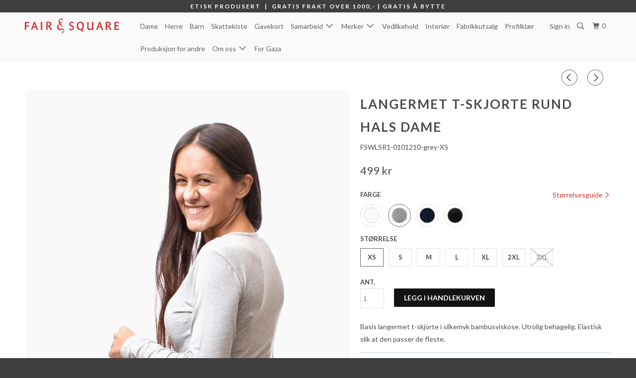

--- FILE ---
content_type: application/javascript
request_url: https://shopify-plugins.s3.amazonaws.com/crowdfunding-manager/store/c8bbf023c261fe4ab8891ae691a9b03c.js?0.9768109408798846
body_size: 2537
content:
var CFMConfig = {"addtocart_selector":"#addToCart","button_title":"Fund It Now","button_description":"<p>We are going to collect <strong>:target_amount<\/strong> to start the development of this product.<\/p><p>Paid amount up to the moment is <strong>:paid_amount<\/strong>.<\/p><p><strong>:orders_count<\/strong> customers have already joined to this campaign.<\/p><p>:variant_sales<\/p>","progressbar_text":":paid_amount from :target_amount","completed_message":"The Campaign has been finished successfully","failed_message":"The Campaign has not reached the goal","order_tag":"Crowdfunding","line_property_name":"Crowdfunding item","auto_archive":0,"auto_status":1,"shop_domain":"","report_daily":1,"report_email":"","hide_button":0,"collection_enabled":0,"timezone":"+00:00","deals":{"1043135561771":{"id":"2528","shop_id":"1040","pid":"1043135561771","vid":"0","name":"Bomull","target_amount":"0.00","target_sales":"0","start_amount":"0.00","start_sales":"0","button_title":"Kj\u00f8p!","button_description":"<p>Forh&aring;ndskj&oslash;p er plagg og v&aelig;re med p&aring; neste steg i &aring; gj&oslash;re tekstilbransjen mer etisk.<\/p>\r\n","progressbar_text":"Antall","completed_message":"Vi har n\u00e5dd m\u00e5let, men fortsetter med kampanjen.","failed_message":"","line_property_name":null,"video_code":"","start_date":"2018-08-15","end_date":"2018-09-16","paid_amount":"0.00","status":"failed","is_archived":false,"is_expired":false,"created":"2018-08-09 19:33:12","modified":"2018-09-16 00:34:01","checked_at":null,"charge_id":null,"added_amount":"0.00","start_items":"0","items_count":0,"orders_count":0,"customers_count":0,"variant_sales":[]},"1043630358571":{"id":"2529","shop_id":"1040","pid":"1043630358571","vid":"0","name":"Bomull","target_amount":"0.00","target_sales":"0","start_amount":"0.00","start_sales":"0","button_title":"Kj\u00f8p!","button_description":"<p>Forh&aring;ndskj&oslash;p er plagg og v&aelig;re med p&aring; neste steg i &aring; gj&oslash;re tekstilbransjen mer etisk.<\/p>\r\n","progressbar_text":"Antall","completed_message":"Vi har n\u00e5dd m\u00e5let, men fortsetter med kampanjen.","failed_message":"","line_property_name":null,"video_code":"","start_date":"2018-08-15","end_date":"2018-09-16","paid_amount":"0.00","status":"failed","is_archived":false,"is_expired":false,"created":"2018-08-09 19:33:12","modified":"2018-09-16 00:34:01","checked_at":null,"charge_id":null,"added_amount":"0.00","start_items":"0","items_count":0,"orders_count":0,"customers_count":0,"variant_sales":[]}}}